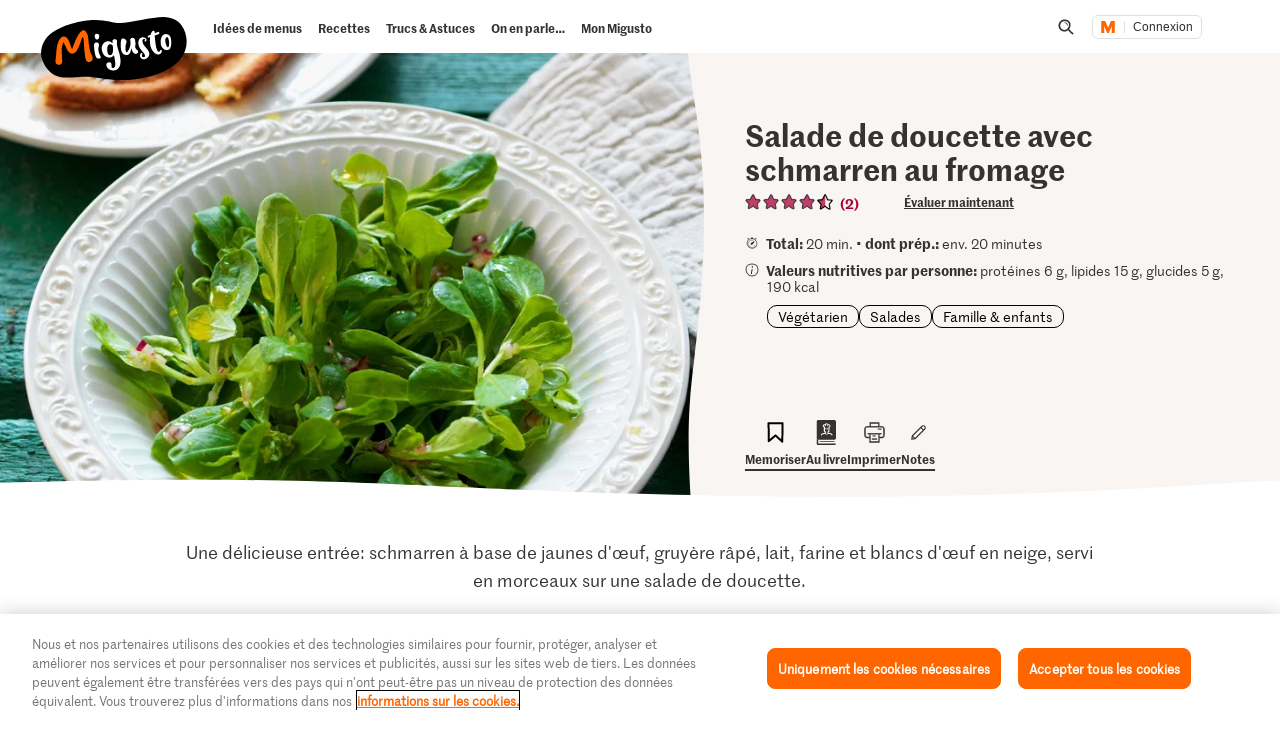

--- FILE ---
content_type: text/html; charset=utf-8
request_url: https://www.google.com/recaptcha/api2/aframe
body_size: 266
content:
<!DOCTYPE HTML><html><head><meta http-equiv="content-type" content="text/html; charset=UTF-8"></head><body><script nonce="f3Ozx-et74rQtt5g_Wf_4A">/** Anti-fraud and anti-abuse applications only. See google.com/recaptcha */ try{var clients={'sodar':'https://pagead2.googlesyndication.com/pagead/sodar?'};window.addEventListener("message",function(a){try{if(a.source===window.parent){var b=JSON.parse(a.data);var c=clients[b['id']];if(c){var d=document.createElement('img');d.src=c+b['params']+'&rc='+(localStorage.getItem("rc::a")?sessionStorage.getItem("rc::b"):"");window.document.body.appendChild(d);sessionStorage.setItem("rc::e",parseInt(sessionStorage.getItem("rc::e")||0)+1);localStorage.setItem("rc::h",'1768660081193');}}}catch(b){}});window.parent.postMessage("_grecaptcha_ready", "*");}catch(b){}</script></body></html>

--- FILE ---
content_type: text/javascript
request_url: https://cdn.migros.ch/msrc/20251118072623/msrc-community/questions-answers.js
body_size: 1687
content:
"use strict";(globalThis.webpackChunk_migros_msrc_cdn_build=globalThis.webpackChunk_migros_msrc_cdn_build||[]).push([[7418],{89269:(e,t,n)=>{n.d(t,{QuestionsAnswersWidget:()=>_});var a=n(25810),i=n(80711),r=n(83378),s=n(48958),o=n(82412),l=n(35819),c=n(50046),u=n.n(c),d=n(13747),g=n(14041),m=n(32081),p=n(91196),f=n(45719),y=n(60542),h=n(5808),b=n(69955),w=n(37205),E=n(90542),v=n(65058),C=n(98151),T=n(74155),O=n(47903),A=n(78064),R=n(40059),P=n(40258),S=n(44754),I=n(82500),Q=n(67034),W=n(26643),k=n(12904),U=n(8110);const j=["descendantReactions","descendantReactionsAggregations","crudReaction"],D=["content","images"];function x(e,t){var n=Object.keys(e);if(Object.getOwnPropertySymbols){var a=Object.getOwnPropertySymbols(e);t&&(a=a.filter(function(t){return Object.getOwnPropertyDescriptor(e,t).enumerable})),n.push.apply(n,a)}return n}function q(e){for(var t=1;t<arguments.length;t++){var n=null!=arguments[t]?arguments[t]:{};t%2?x(Object(n),!0).forEach(function(t){(0,a.A)(e,t,n[t])}):Object.getOwnPropertyDescriptors?Object.defineProperties(e,Object.getOwnPropertyDescriptors(n)):x(Object(n)).forEach(function(t){Object.defineProperty(e,t,Object.getOwnPropertyDescriptor(n,t))})}return e}u().defaultMaxListeners=150;const _=({apiKey:e,apiUri:t,theme:n,targetIdentifier:a,rootTargetIdentifier:l,targetType:c=k.yK.PRODUCT,login:u,loginPrompt:x,translationEnv:_,originSSR:M,language:L,initialLimit:N=2,formCollapsible:J=!1,onAliasSet:z,onQuestionChanged:B,showTargetMentions:V=!1,headingTag:F=U.Mx.h2,scrollToElement:$,imageUploadPreview:G=!1})=>{var H,X,Y,Z,ee;(0,W.J)("questions-answers");const te=l||a,[ne]=(0,I.s)(L),[ae,ie]=(0,g.useState)([]),[re,se]=(0,g.useState)(),oe=(0,g.useRef)(null),le=(0,g.useMemo)(()=>(0,C.y)({apiKey:e,apiUri:t,originSSR:M,language:ne.language}),[e,t,M,ne.language]),{me:ce,setMe:ue,initialLoadingDone:de}=(0,Q.n)(le),ge=(0,S.u)(le),{error:me,loading:pe,data:fe,refetch:ye}=(0,d.IT)(T.K,{client:le,useCache:!1,skip:ae.length>=N,variables:{first:N,skip:0,language:ne.language,targetWhere:{identifier:[te],type:[c]},reactionWhere:{type:[k.o.QUESTION],deleted:null}}}),he=!!me||!(null!=fe&&null!==(H=fe.targets)&&void 0!==H&&H[0]);if((0,g.useEffect)(()=>{var e;if(null!=fe&&null!==(e=fe.targets)&&void 0!==e&&e[0]){const e=fe.targets[0],{descendantReactions:t,descendantReactionsAggregations:n,crudReaction:a}=e,r=(0,i.A)(e,j),s=(0,O.V)(t,"Discussion"),o=(0,O.V)(a,"Question");se(r),ie([...ae.filter(({id:e})=>![...s,...o].some(({id:t})=>t===e)),...s,...o].sort((e,t)=>e.created>t.created?-1:1))}},[fe,ye]),(0,g.useEffect)(()=>{const e=()=>{if(console.error("DEPRECATED: Please use msrc-messenger"),oe.current){const e=A.f.createEvent(A.P.onQuestionUpdated,{targetType:c,targetIdentifier:te});oe.current.dispatchEvent(e)}"function"==typeof B&&B()},t=({alias:e})=>ce&&ue(q(q({},ce),{},{alias:e})),n=async t=>{await ye({variables:{skip:0,first:1,language:ne.language,targetWhere:{identifier:[te],type:[c]},crudWhere:{id:[t.id],type:[k.o.QUESTION]},reactionWhere:{type:[]}},useCache:!1}),ie([...ae.filter(({id:e})=>e!==t.id)].sort((e,t)=>e.created>t.created?-1:1)),e()};return r.e.subscribe(s.l.CommunityDeleteReaction,n),r.e.subscribe(s.l.CommunityAddQuestion,e),r.e.subscribe(s.l.CommunitySetAlias,t),()=>{r.e.unsubscribe(s.l.CommunityDeleteReaction,n),r.e.unsubscribe(s.l.CommunityAddQuestion,e),r.e.unsubscribe(s.l.CommunitySetAlias,t)}},[ce,ue]),!a||!c)return g.createElement(v.K,{message:ne.t("widgets.questions-answers.no-target-defined")});const be=R.Ji.questions,we=(0,P.xA)(ce),Ee=re;return g.createElement(b.o.Provider,{value:{me:ce,translationEnv:_,loginPrompt:x,onAliasSet:z,scrollToElement:$,headingTag:U.f[F]}},g.createElement(w.i.Provider,{value:{target:re,totalCount:null!==(X=null==fe||null===(Y=fe.targets)||void 0===Y||null===(Z=Y[0])||void 0===Z||null===(ee=Z.descendantReactionsAggregations)||void 0===ee?void 0:ee.count)&&void 0!==X?X:0,refetch:ye,reactions:ae,anchorLinkBase:be,imageUploadPreview:G,error:he,loading:pe,reactionKeys:{lowerCase:"question",pascalCase:"Question",type:k.o.QUESTION},childReactionKeys:{lowerCase:"answer",pascalCase:"Answer",type:k.o.ANSWER},createUpdateReaction:async({content:e,images:t,id:n})=>{let i;n?(i=await ge({action:"update",id:n,data:{question:{content:e,language:ne.language,targetIdentifier:a}},images:t}),r.e.publish(s.l.CommunityEditQuestion,{id:i.id})):(i=await ge({action:"create",data:{question:{content:e,language:ne.language,targetIdentifier:a,targetType:c}},images:t}),r.e.publish(s.l.CommunityAddQuestion,{id:i.id})),await ye({variables:{skip:0,first:1,targetWhere:{identifier:[te],type:[c]},crudWhere:{id:[i.id],type:[i.type]},reactionWhere:{type:[]},language:ne.language}})},createUpdateChildReaction:async e=>{let t,{content:n,images:o}=e,l=(0,i.A)(e,D);"id"in l?(t=await ge({action:"update",id:l.id,data:{answer:{content:n,language:ne.language,targetIdentifier:a}},images:o}),r.e.publish(s.l.CommunityEditAnswer,{id:t.id})):(t=await ge({action:"create",data:{answer:{content:n,parentReactionId:l.parentId,language:ne.language}},images:o}),r.e.publish(s.l.CommunityAddAnswer,{id:t.id})),await ye({variables:{skip:0,first:1,language:ne.language,targetWhere:{identifier:[te],type:[c]},crudWhere:{id:[t.parentReactionId||t.id],type:[k.o.QUESTION]},reactionWhere:{type:[]}},useCache:!1})}}},g.createElement(d.pc.Provider,{value:le},g.createElement(o.ad,{theme:n},g.createElement(K,{ref:oe},!de&&!J&&g.createElement(E.x,null,g.createElement(y.e,{withTitle:!0})),de&&!we&&!J&&"function"==typeof u&&g.createElement(E.x,null,g.createElement(h.Q,{login:u,headline:ne.t("widgets.questions-answers.login-headline")})),de&&we&&Ee&&g.createElement(m.i,{collapsible:J,expandTeaser:ne.t("widgets.questions-answers.expand-teaser"),onToggle:e=>r.e.publish(s.l.CommunityToggleQuestionForm,{expanded:e})},g.createElement(E.x,null,g.createElement(p.J,null))),Ee&&g.createElement(f.u,{scrollToReactionId:(0,R.k6)(be),initialLimit:N,showTargetMentions:V}),he&&g.createElement(f.B,null))))))},K=l.I4.div`
  font-size: ${({theme:{fonts:e}})=>e.sizes.text.small};
`}}]);

--- FILE ---
content_type: application/javascript;charset=UTF-8
request_url: https://migusto.migros.ch/.resources/migusto/3.3582.0-facbaa65/webresources/js/recipe-quantity-change.js
body_size: 250
content:
"use strict";(self.webpackChunkmigusto_light_development_webpack=self.webpackChunkmigusto_light_development_webpack||[]).push([[910],{77909:(t,e,i)=>{i.r(e),i.d(e,{default:()=>l});i(16280),i(42762);var s=i(63829),n=i.n(s),r=i(72186);function a(t,e,i){return(e=function(t){var e=function(t,e){if("object"!=typeof t||!t)return t;var i=t[Symbol.toPrimitive];if(void 0!==i){var s=i.call(t,e||"default");if("object"!=typeof s)return s;throw new TypeError("@@toPrimitive must return a primitive value.")}return("string"===e?String:Number)(t)}(t,"string");return"symbol"==typeof e?e:e+""}(e))in t?Object.defineProperty(t,e,{value:i,enumerable:!0,configurable:!0,writable:!0}):t[e]=i,t}class o extends(n()){constructor(t){super(t,{classes:{isActive:"is-active"},selectors:{default:".recipe-ingredients__quantity-default",button:'[data-js-item="recipe-quantity-change-button"]',quantityElement:"[data-recipe-size]",quantityElementEqualStart:'[data-recipe-size="',quantityElementEqualEnd:'"]',warning:'[data-js-item="recipe-ingredients-warning"]'},clickHandler:"click"}),a(this,"handleAnchorClick",((t,e)=>{t.preventDefault();const i=e.textContent.trim(),s=e.parentElement.parentElement;try{window.bringwidgets.import.setRequestedQuantity(i)}catch(t){console.error("ERROR >>","Bring-Widget-Error :",t)}s.querySelector(this.options.selectors.default).innerHTML!==i&&this.$warningWrapper.addClass(this.options.classes.isActive);const n=`${this.options.selectors.quantityElementEqualStart}${i}${this.options.selectors.quantityElementEqualEnd}`;s.querySelector(this.options.selectors.default).innerHTML=i,(0,r.Ay)(this.activeSelector).removeClass(this.options.classes.isActive),(0,r.Ay)(n).addClass(this.options.classes.isActive)}))}get events(){return{"{{this.options.clickHandler}} {{this.options.selectors.button}}":"handleAnchorClick"}}initialize(){this.activeSelector=`${this.options.selectors.quantityElement}.${this.options.classes.isActive}`,this.$warningWrapper=(0,r.Ay)(this.options.selectors.warning),this.$warningWrapper.removeClass(this.options.classes.isActive)}}const l=o}}]);

--- FILE ---
content_type: text/javascript
request_url: https://cdn.migros.ch/msrc/20251118072623/2021.js
body_size: 5242
content:
"use strict";(globalThis.webpackChunk_migros_msrc_cdn_build=globalThis.webpackChunk_migros_msrc_cdn_build||[]).push([[2021],{3900:(e,t,n)=>{n.d(t,{Bd:()=>r,YE:()=>o,uc:()=>i,zk:()=>L});var l=n(36853),a=n(14041),r=function(){return"undefined"!=typeof window},L=function(){if("undefined"!=typeof window)return window},o=function(){if("undefined"!=typeof document)return document},i=function(){var e=(0,a.useState)(!1),t=(0,l.A)(e,2),n=t[0],r=t[1];return(0,a.useEffect)(function(){r(!0)},[]),n}},45840:(e,t,n)=>{n.d(t,{f:()=>s});var l=n(69407),a=n(14041),r=n(45375),L=n(82111),o=n(93914);const i={mgb:(e,t)=>a.createElement("svg",{xmlns:"http://www.w3.org/2000/svg",className:e,width:t||o.p,height:t||o.p,viewBox:"0 0 500 500"},a.createElement("path",{d:"M250 0C243.089 0 237.981 6.9314 235.276 12.9175L167.668 156.27L16.8269 179.269C9.31494 180.529 0 184.31 0 193.762C0 199.433 3.90625 204.789 7.51196 208.885L116.887 320.416L91.0457 477.946C90.7451 480.151 90.4448 482.042 90.4448 484.247C90.4448 492.438 94.3511 500 103.065 500C107.272 500 111.178 498.425 115.084 496.219L250 421.865V0Z",fill:"currentColor"}),a.createElement("path",{d:"M250 0C256.911 0 262.019 6.93132 264.724 12.9175L332.332 156.27L483.173 179.269C490.685 180.529 500 184.31 500 193.762C500 199.433 496.094 204.789 492.488 208.885L383.113 320.416L408.954 477.946C408.988 478.194 409.022 478.438 409.055 478.679C409.319 480.581 409.555 482.29 409.555 484.247C409.555 492.439 405.649 500 396.935 500C392.728 500 388.822 498.425 384.916 496.219L250 421.865V0Z",fill:r.U.colors&&r.U.colors.tints&&r.U.colors.tints.gray&&r.U.colors.tints.gray[25]})),migusto:(e,t)=>{var n,l,r;return a.createElement("svg",{className:e,xmlns:"http://www.w3.org/2000/svg",width:t||o.p,height:t||o.p,viewBox:"0 0 19 19"},a.createElement("g",null,a.createElement("path",{style:{transform:"translate(-1px, -2px)"},fill:null===L.I||void 0===L.I||null===(n=L.I.colors)||void 0===n||null===(l=n.brand)||void 0===l||null===(r=l.secondary)||void 0===r?void 0:r[100],d:"M 10.877497,2.1787415 C 10.601349,2.1829515 10.327092,2.3267061 10.18,2.61 9.057187,4.3909324 8.054943,6.2450837 7.18,8.16 5.95,8.16 2.6,8.57 2.44,8.59 2.138186,8.631547 1.886169,8.8409154 1.79,9.1299995 1.7182,9.4088367 1.7979,9.7049012 2,9.9099995 L 5.65,13.91 l -1,4.89 c -0.10065,0.648718 0.571751,1.141426 1.16,0.85 1.73277,-0.918987 3.403059,-1.951226 5,-3.09 0.0675,-14.3812585 0,0 0.0675,-14.3812585 z"}),a.createElement("path",{stroke:"currentColor",strokeMiterlimit:"10",strokeWidth:"0.1px",d:"M9.71,13.74h0a.63.63,0,0,1,.46.2,14.42,14.42,0,0,0,4.61,3.28l-.92-4.94a.68.68,0,0,1,.16-.55l3-3.79-4.44-.38a.63.63,0,0,1-.53-.38L9.69,1.86A35.18,35.18,0,0,0,7,7a.65.65,0,0,1-.64.57h0c-.62,0-3.08.24-4.43.38l3.48,3.8a.63.63,0,0,1,.15.56l-.89,4.57a30.77,30.77,0,0,0,4.6-2.93A.64.64,0,0,1,9.71,13.74Zm5.39,5h0a1,1,0,0,1-.49-.12,12.32,12.32,0,0,1-4.93-3.31,44.39,44.39,0,0,1-4.86,3,1,1,0,0,1-1.09-.07,1.08,1.08,0,0,1-.42-1l.94-4.77L.68,8.47a1,1,0,0,1,.59-1.76c.17,0,3.26-.35,4.61-.42A50.29,50.29,0,0,1,8.8.86,1,1,0,0,1,9.71.31a1.06,1.06,0,0,1,.94.58L13.1,6.31l4.59.39a1,1,0,0,1,.87.7,1.06,1.06,0,0,1-.25,1.09l-3.13,3.88.92,5a1,1,0,0,1,0,.29A1,1,0,0,1,15.1,18.69Z"})))}},s=e=>a.createElement(o.z,(0,l.A)({},e,{variants:i}))},55092:(e,t,n)=>{n.d(t,{a:()=>i});var l=n(69407),a=n(14041),r=n(82111),L=n(93914);const o={mgb:(e,t)=>a.createElement("svg",{xmlns:"http://www.w3.org/2000/svg",className:e,width:t||L.p,height:t||L.p,viewBox:"0 0 25 25"},a.createElement("g",{stroke:"none",strokeWidth:"1"},a.createElement("path",{fill:"currentColor",fillRule:"nonzero",d:"M25,9.68809074 C25,9.21550095 24.5192308,9.02646503 24.1586538,8.96345306 L16.6165865,7.81348456 L13.2361779,0.645872716 C13.1009615,0.346565848 12.8455529,0 12.5,0 C12.1544471,0 11.8990385,0.346565848 11.7638221,0.645872716 L8.38341346,7.81348456 L0.841346154,8.96345306 C0.465745192,9.02646503 -2.27373675e-13,9.21550095 -2.27373675e-13,9.68809074 C-2.27373675e-13,9.97164461 0.1953125,10.2394455 0.375600962,10.4442344 L5.84435096,16.020794 L4.55228365,23.8972905 C4.53725962,24.0075614 4.52223558,24.1020794 4.52223558,24.2123503 C4.52223558,24.6219282 4.71754808,25 5.15324519,25 C5.36358173,25 5.55889423,24.921235 5.75420673,24.8109641 L12.5,21.0932577 L19.2457933,24.8109641 C19.4260817,24.921235 19.6364183,25 19.8467548,25 C20.2824519,25 20.4627404,24.6219282 20.4627404,24.2123503 C20.4627404,24.1020794 20.4627404,24.0075614 20.4477163,23.8972905 L19.155649,16.020794 L24.609375,10.4442344 C24.8046875,10.2394455 25,9.97164461 25,9.68809074 Z"}))),migusto:(e,t)=>{var n,l,o,i,s,c,u,C,d;return a.createElement("svg",{className:e,width:t||L.p,height:t||L.p,viewBox:"0 0 20 20",fill:"none",xmlns:"http://www.w3.org/2000/svg"},a.createElement("path",{fillRule:"evenodd",clipRule:"evenodd",d:"M18.9032 7.53205C18.8052 7.2495 18.5605 7.04953 18.2446 7.00719L13.1563 6.61019L10.6807 1.18969C10.5496 0.92223 10.2718 0.749512 9.97265 0.749512C9.66974 0.749512 9.39867 0.918457 9.2822 1.15993C8.84397 1.88266 6.81453 5.26156 6.36163 6.59426C5.1412 6.65127 1.83853 6.99755 1.6743 7.01516C1.38187 7.0554 1.13217 7.2625 1.03706 7.54756C0.946148 7.83179 1.02743 8.14914 1.22685 8.33947L4.82865 12.2386L3.88055 17.0227C3.83195 17.32 3.95261 17.6138 4.19644 17.7916C4.43232 17.9626 4.75408 17.989 5.02054 17.8515C5.17765 17.7681 8.60055 15.942 9.94877 14.8327C12.5065 17.4923 14.8297 18.5663 14.9126 18.6024C15.0249 18.6615 15.151 18.6925 15.2792 18.6925H15.2926C15.7262 18.6925 16.0794 18.3387 16.0794 17.9048C16.0794 17.8285 16.0689 17.7543 16.0476 17.683L15.1166 12.2449L18.7071 8.34743C18.9221 8.13699 18.9983 7.82802 18.9032 7.53205Z",fill:null===r.I||void 0===r.I||null===(n=r.I.colors)||void 0===n||null===(l=n.brand)||void 0===l||null===(o=l.secondary)||void 0===o?void 0:o[100]}),a.createElement("path",{d:"M15.8179 17.6004L15.8196 17.6093L15.822 17.618L15.8283 17.6401L16.0208 17.5859L15.8283 17.6401C15.8353 17.6653 15.8394 17.6931 15.8395 17.7234C15.839 17.8994 15.6948 18.0375 15.5296 18.0375H15.5158C15.466 18.0375 15.4153 18.0249 15.3725 18.0025L15.3574 17.9946L15.3576 17.9942L15.3456 17.9889L15.33 17.9819C15.3104 17.9733 15.2916 17.9661 15.2785 17.9613L15.2618 17.9554L15.2567 17.9537L15.2551 17.9531L15.2551 17.9531L15.2545 17.9529L15.2543 17.9529L15.2542 17.9528L15.2542 17.9528L15.2541 17.9528L15.2248 17.943L15.2244 17.9429L15.2206 17.9417L15.2205 17.9416L15.219 17.9411C14.9441 17.8506 12.9263 17.1859 10.678 14.8945L10.355 14.5653L10.2304 14.4383L10.0898 14.5473L9.7249 14.8301C8.36347 15.8852 5.45213 17.4477 5.03473 17.6711C4.93004 17.7242 4.80571 17.7121 4.71706 17.6482C4.61966 17.5768 4.57188 17.4639 4.58849 17.3452L5.5623 12.4331L5.58209 12.3332L5.51303 12.2585L1.80643 8.24582L1.80673 8.24554L1.79748 8.23673L1.78561 8.22542C1.76629 8.20701 1.74041 8.16723 1.72606 8.10906C1.71239 8.05364 1.71192 7.99199 1.72954 7.93344C1.76997 7.81854 1.86788 7.7415 1.97069 7.72396C2.25951 7.6934 5.18556 7.38766 6.47275 7.31385L6.80739 7.29465L6.93672 7.28724L6.98284 7.16618L7.10129 6.85519C7.35284 6.19481 7.9008 5.15282 8.46869 4.14017C9.03438 3.13142 9.61247 2.16465 9.91799 1.65988L9.918 1.65987L9.92525 1.6479L9.9255 1.64805L9.93065 1.63839L9.93723 1.62604L9.93724 1.62603C9.99278 1.52177 10.0941 1.46147 10.2105 1.46147C10.3232 1.46147 10.4326 1.52754 10.4854 1.62892L13.0243 7.1894L13.0728 7.29568L13.1892 7.30561L17.999 7.71561C18.1481 7.7395 18.2304 7.81939 18.2673 7.9175C18.3079 8.05279 18.271 8.17026 18.1896 8.24991L18.3296 8.39278L18.1896 8.24992L18.1687 8.27047L18.1605 8.27847L18.1533 8.28735L14.9025 12.2954L14.8443 12.3671L14.8612 12.4579L15.8179 17.6004ZM16.7557 17.7244V17.7241C16.7557 17.6155 16.7415 17.5077 16.713 17.4032L15.8219 12.6136L18.8408 8.89149C19.1695 8.56336 19.2838 8.0857 19.137 7.63042L19.1371 7.6304L19.1355 7.62586C18.9814 7.18438 18.5989 6.87553 18.1076 6.8098L18.1077 6.80957L18.0981 6.80875L13.6851 6.43258L11.3142 1.23993L11.3142 1.2399L11.3118 1.2349C11.1072 0.817939 10.6768 0.549512 10.2105 0.549512C9.75513 0.549512 9.34486 0.795744 9.13049 1.19374C8.54691 2.15802 6.88213 4.94828 6.29199 6.41114C4.89202 6.49981 2.01616 6.80192 1.85786 6.8188L1.85785 6.81869L1.85138 6.8196C1.39463 6.88345 1.0073 7.20578 0.858612 7.65011L0.858593 7.6501L0.857725 7.65283C0.718366 8.08995 0.838004 8.58105 1.1472 8.87955L4.59331 12.6102L3.68678 17.183L3.68668 17.183L3.68562 17.1894C3.6096 17.6508 3.79823 18.1089 4.1766 18.3846L4.177 18.3849C4.54473 18.6515 5.04395 18.6952 5.46171 18.478L5.46172 18.478L5.4638 18.4769L5.46414 18.4767C5.82738 18.2823 8.65929 16.7668 10.1467 15.6569C12.4967 18.0019 14.6047 18.6993 14.9363 18.8086L14.9581 18.8159C15.1299 18.9034 15.3225 18.9495 15.5158 18.9495H15.5296C16.205 18.9495 16.7547 18.3992 16.7557 17.7244Z",fill:null===r.I||void 0===r.I||null===(i=r.I.colors)||void 0===i||null===(s=i.brand)||void 0===s||null===(c=s.text)||void 0===c?void 0:c[100],stroke:null===r.I||void 0===r.I||null===(u=r.I.colors)||void 0===u||null===(C=u.brand)||void 0===C||null===(d=C.text)||void 0===d?void 0:d[100],strokeWidth:"0.4"}))}},i=e=>a.createElement(L.z,(0,l.A)({},e,{variants:o}))},64817:(e,t,n)=>{n.d(t,{s:()=>v});var l=n(36853),a=n(79749),r=n.n(a),L=n(22516),o=n.n(L),i=n(3900),s=n(14041),c=n(23464),u=n.n(c),C=n(77778),d=n(13636),v=function(e,t){return function(){var n,a,L=arguments.length>0&&void 0!==arguments[0]?arguments[0]:C.Rh.language,c=(0,i.uc)(),v=r()(n=o()(d.e0)).call(n,L)?L:d.e0.de,h=(0,s.useState)(c?null:v),g=(0,l.A)(h,2),f=g[0],m=g[1],p=r()(a=C.Kc[v]).call(a,e),w=t[v]||t[d.e0.de];return p?(C.Rh.prefix=e,C.Rh.language=v,u().locale(v)):c||(0,C.sb)(v,e,w()),(0,s.useEffect)(function(){p||((0,C.sb)(v,e,w()),m(v))},[v,C.Kc,C.Rh.messages]),[C.Rh,p||null!==f]}}},71403:(e,t,n)=>{n.d(t,{O:()=>h});var l=n(4690),a=n(26383),r=n.n(a),L=n(16426),o=n.n(L),i=n(59214),s=n.n(i),c=n(18292),u=n.n(c),C=n(3900),d="msrc-analytics-",v=function(){var e=(0,l.A)(r().mark(function e(t,n){var l,a,L,i,c;return r().wrap(function(e){for(;;)switch(e.prev=e.next){case 0:if(e.prev=0,(0,C.Bd)()&&navigator.sendBeacon){e.next=1;break}return e.abrupt("return");case 1:L=o()(l=window.location.host).call(l,"test-")?"-qual":o()(a=window.location.host).call(a,"dev-")?"-dev":"",navigator.sendBeacon("https://api".concat(L,".migros.ch/migros/msrc/v1/version/track?x-api-key=19c3e6c3a64e4948a07a1c48eb05b2c20736ccf6e174a88840a39cf9d9669034"),s()({version:t,widget:n}))&&window.sessionStorage.setItem(u()(i="".concat(d)).call(i,n),t),e.next=3;break;case 2:e.prev=2,c=e.catch(0),console.error("MSRC Version API call failed",c);case 3:case"end":return e.stop()}},e,null,[[0,2]])}));return function(t,n){return e.apply(this,arguments)}}(),h=function(){var e=(0,l.A)(r().mark(function e(t,n){var l,a;return r().wrap(function(e){for(;;)switch(e.prev=e.next){case 0:(0,C.Bd)()&&(a=window.sessionStorage.getItem(u()(l="".concat(d)).call(l,n)),t!==a&&v(t,n));case 1:case"end":return e.stop()}},e)}));return function(t,n){return e.apply(this,arguments)}}()},77778:(e,t,n)=>{n.d(t,{Kc:()=>U,Rh:()=>V,Ru:()=>W,TO:()=>O,UK:()=>$,sb:()=>K});var l=n(47705),a=n.n(l),r=n(87698),L=n.n(r),o=n(30119),i=n.n(o),s=n(61159),c=n.n(s),u=n(60997),C=n.n(u),d=n(42773),v=n.n(d),h=n(99277),g=n.n(h),f=n(72817),m=n(52214),p=n(9608),w=n(25810),x=(n(98376),n(29973)),A=n.n(x),b=n(22516),E=n.n(b),I=n(18292),k=n.n(I),M=n(56298),y=n.n(M),z=n(75745),R=n.n(z),B=n(35261),Z=n(23464),_=n.n(Z),N=n(13636);function H(e,t){var n=E()(e);if(a()){var l=a()(e);t&&(l=L()(l).call(l,function(t){return i()(e,t).enumerable})),n.push.apply(n,l)}return n}function S(e){for(var t=1;t<arguments.length;t++){var n,l,a=null!=arguments[t]?arguments[t]:{};t%2?c()(n=H(Object(a),!0)).call(n,function(t){(0,w.A)(e,t,a[t])}):C()?v()(e,C()(a)):c()(l=H(Object(a))).call(l,function(t){g()(e,t,i()(a,t))})}return e}var U=(0,w.A)((0,w.A)((0,w.A)((0,w.A)({},N.e0.de,[]),N.e0.fr,[]),N.e0.it,[]),N.e0.en,[]),V=new((0,m.A)(function e(){var t=this;(0,p.A)(this,e),(0,w.A)(this,"language",N.e0.de),(0,w.A)(this,"prefix",""),(0,w.A)(this,"messages",{}),(0,w.A)(this,"translate",(0,B.A)(this.messages)),(0,w.A)(this,"updateMessages",function(e){var n;t.messages=S(S({},t.messages),t.flattenMessages(e,k()(n="".concat(t.prefix,".")).call(n,t.language))),t.translate=(0,B.A)(t.messages)}),(0,w.A)(this,"t",function(e,n,l){var a,r,L=k()(a=k()(r="".concat(t.prefix,".")).call(r,t.language,".")).call(a,e);return void 0!==l&&void 0!==n?t.translate(L,l,n):void 0!==l?t.translate(L,l):void 0!==n?t.translate(L,n):t.translate(L)}),(0,w.A)(this,"flattenMessages",function(e,n){var l,a="".concat(n,".");return y()(l=E()(e)).call(l,function(n,l){var r,L;return"object"!==(0,f.A)(e[l])||(r=e[l],A()(L=E()(r)).call(L,function(e){return/^\d+$/.test(e)||"n"===e}))?n[a+l]=e[l]:R()(n,t.flattenMessages(e[l],a+l)),n},{})})})),W=V,K=function(e,t,n){V.prefix=t,V.language=e,V.updateMessages(n),_().locale(e),U[e].push(t)},O=function(e){return function(){return V.prefix=e,V}},$=function(){return V.language}},83063:(e,t,n)=>{n.d(t,{g:()=>i});var l=n(69407),a=n(14041),r=n(82111),L=n(93914);const o={mgb:(e,t)=>a.createElement("svg",{xmlns:"http://www.w3.org/2000/svg",className:e,width:t||L.p,height:t||L.p,viewBox:"0 0 25 25"},a.createElement("g",{stroke:"none",strokeWidth:"1"},a.createElement("path",{fill:"currentColor",fillRule:"nonzero",d:"M25,9.68809074 C25,9.21550095 24.5192308,9.02646503 24.1586538,8.96345306 L16.6165865,7.81348456 L13.2361779,0.645872716 C13.1009615,0.346565848 12.8455529,0 12.5,0 C12.1544471,0 11.8990385,0.346565848 11.7638221,0.645872716 L8.38341346,7.81348456 L0.841346154,8.96345306 C0.465745192,9.02646503 -2.27373675e-13,9.21550095 -2.27373675e-13,9.68809074 C-2.27373675e-13,9.97164461 0.1953125,10.2394455 0.375600962,10.4442344 L5.84435096,16.020794 L4.55228365,23.8972905 C4.53725962,24.0075614 4.52223558,24.1020794 4.52223558,24.2123503 C4.52223558,24.6219282 4.71754808,25 5.15324519,25 C5.36358173,25 5.55889423,24.921235 5.75420673,24.8109641 L12.5,21.0932577 L19.2457933,24.8109641 C19.4260817,24.921235 19.6364183,25 19.8467548,25 C20.2824519,25 20.4627404,24.6219282 20.4627404,24.2123503 C20.4627404,24.1020794 20.4627404,24.0075614 20.4477163,23.8972905 L19.155649,16.020794 L24.609375,10.4442344 C24.8046875,10.2394455 25,9.97164461 25,9.68809074 Z"}))),migusto:(e,t)=>{var n,l,o,i,s,c;return a.createElement("svg",{className:e,width:t||L.p,height:t||L.p,viewBox:"0 0 20 20",fill:"none",xmlns:"http://www.w3.org/2000/svg"},a.createElement("path",{d:"M15.8179 17.6004L15.8196 17.6093L15.822 17.618L15.8283 17.6401L16.0208 17.5859L15.8283 17.6401C15.8353 17.6653 15.8394 17.6931 15.8395 17.7234C15.839 17.8994 15.6948 18.0375 15.5296 18.0375H15.5158C15.466 18.0375 15.4153 18.0249 15.3725 18.0025L15.3574 17.9946L15.3576 17.9942L15.3456 17.9889L15.33 17.9819C15.3104 17.9733 15.2916 17.9661 15.2785 17.9613L15.2618 17.9554L15.2567 17.9537L15.2551 17.9531L15.2551 17.9531L15.2545 17.9529L15.2543 17.9529L15.2542 17.9528L15.2542 17.9528L15.2541 17.9528L15.2248 17.943L15.2244 17.9429L15.2206 17.9417L15.2205 17.9416L15.219 17.9411C14.9441 17.8506 12.9263 17.1859 10.678 14.8945L10.355 14.5653L10.2304 14.4383L10.0898 14.5473L9.7249 14.8301C8.36347 15.8852 5.45213 17.4477 5.03473 17.6711C4.93004 17.7242 4.80571 17.7121 4.71706 17.6482C4.61966 17.5768 4.57188 17.4639 4.58849 17.3452L5.5623 12.4331L5.58209 12.3332L5.51303 12.2585L1.80643 8.24582L1.80673 8.24554L1.79748 8.23673L1.78561 8.22542C1.76629 8.20701 1.74041 8.16723 1.72606 8.10906C1.71239 8.05364 1.71192 7.99199 1.72954 7.93344C1.76997 7.81854 1.86788 7.7415 1.97069 7.72396C2.25951 7.6934 5.18556 7.38766 6.47275 7.31385L6.80739 7.29465L6.93672 7.28724L6.98284 7.16618L7.10129 6.85519C7.35284 6.19481 7.9008 5.15282 8.46869 4.14017C9.03438 3.13142 9.61247 2.16465 9.91799 1.65988L9.918 1.65987L9.92525 1.6479L9.9255 1.64805L9.93065 1.63839L9.93723 1.62604L9.93724 1.62603C9.99278 1.52177 10.0941 1.46147 10.2105 1.46147C10.3232 1.46147 10.4326 1.52754 10.4854 1.62892L13.0243 7.1894L13.0728 7.29568L13.1892 7.30561L17.999 7.71561C18.1481 7.7395 18.2304 7.81939 18.2673 7.9175C18.3079 8.05279 18.271 8.17026 18.1896 8.24991L18.3296 8.39278L18.1896 8.24992L18.1687 8.27047L18.1605 8.27847L18.1533 8.28735L14.9025 12.2954L14.8443 12.3671L14.8612 12.4579L15.8179 17.6004ZM16.7557 17.7244V17.7241C16.7557 17.6155 16.7415 17.5077 16.713 17.4032L15.8219 12.6136L18.8408 8.89149C19.1695 8.56336 19.2838 8.0857 19.137 7.63042L19.1371 7.6304L19.1355 7.62586C18.9814 7.18438 18.5989 6.87553 18.1076 6.8098L18.1077 6.80957L18.0981 6.80875L13.6851 6.43258L11.3142 1.23993L11.3142 1.2399L11.3118 1.2349C11.1072 0.817939 10.6768 0.549512 10.2105 0.549512C9.75513 0.549512 9.34486 0.795744 9.13049 1.19374C8.54691 2.15802 6.88213 4.94828 6.29199 6.41114C4.89202 6.49981 2.01616 6.80192 1.85786 6.8188L1.85785 6.81869L1.85138 6.8196C1.39463 6.88345 1.0073 7.20578 0.858612 7.65011L0.858593 7.6501L0.857725 7.65283C0.718366 8.08995 0.838004 8.58105 1.1472 8.87955L4.59331 12.6102L3.68678 17.183L3.68668 17.183L3.68562 17.1894C3.6096 17.6508 3.79823 18.1089 4.1766 18.3846L4.177 18.3849C4.54473 18.6515 5.04395 18.6952 5.46171 18.478L5.46172 18.478L5.4638 18.4769L5.46414 18.4767C5.82738 18.2823 8.65929 16.7668 10.1467 15.6569C12.4967 18.0019 14.6047 18.6993 14.9363 18.8086L14.9581 18.8159C15.1299 18.9034 15.3225 18.9495 15.5158 18.9495H15.5296C16.205 18.9495 16.7547 18.3992 16.7557 17.7244Z",fill:null===r.I||void 0===r.I||null===(n=r.I.colors)||void 0===n||null===(l=n.brand)||void 0===l||null===(o=l.text)||void 0===o?void 0:o[100],stroke:null===r.I||void 0===r.I||null===(i=r.I.colors)||void 0===i||null===(s=i.brand)||void 0===s||null===(c=s.text)||void 0===c?void 0:c[100],strokeWidth:"0.4"}))}},i=e=>a.createElement(L.z,(0,l.A)({},e,{variants:o}))},93914:(e,t,n)=>{n.d(t,{p:()=>o,z:()=>i});var l=n(14041),a=n(88255),r=n(35819);const L=r.I4.span.withConfig({shouldForwardProp:a.A})`
  display: inline-block;
  height: ${({size:e})=>e};
  width: ${({size:e})=>e};
`,o="100%",i=({variants:e,className:t,size:n="1em"})=>l.createElement(r.e$,null,a=>l.createElement(L,{size:n},null!=a&&a.themeId&&e[null==a?void 0:a.themeId]?e[a.themeId](t,n):e.mgb(t,n)))}}]);

--- FILE ---
content_type: application/javascript;charset=UTF-8
request_url: https://migusto.migros.ch/.resources/migusto/3.3582.0-facbaa65/webresources/js/recipe-ingredients-hint-btn-wrapper.js
body_size: 197
content:
"use strict";(self.webpackChunkmigusto_light_development_webpack=self.webpackChunkmigusto_light_development_webpack||[]).push([[449],{24807:(t,e,i)=>{i.r(e),i.d(e,{default:()=>p});i(16280);var n=i(63829),o=i.n(n),s=i(72186);function r(t,e,i){return(e=function(t){var e=function(t,e){if("object"!=typeof t||!t)return t;var i=t[Symbol.toPrimitive];if(void 0!==i){var n=i.call(t,e||"default");if("object"!=typeof n)return n;throw new TypeError("@@toPrimitive must return a primitive value.")}return("string"===e?String:Number)(t)}(t,"string");return"symbol"==typeof e?e:e+""}(e))in t?Object.defineProperty(t,e,{value:i,enumerable:!0,configurable:!0,writable:!0}):t[e]=i,t}class l extends(o()){constructor(t){super(t,{selectors:{hintBtn:'[data-js-item="recipe-ingredients-hint-btn"]'},classes:{activeClass:"is-active"}}),r(this,"$el",(0,s.Ay)(this.el)),r(this,"$btn",(0,s.Ay)(this.options.selectors.hintBtn,this.$el)),r(this,"handleClick",(()=>{const t=this.options.tooltipOptions.title?this.options.tooltipOptions.title:"Title",e=this.options.tooltipOptions.subtitle?this.options.tooltipOptions.subtitle:"Subtitle",i=this.options.tooltipOptions.text?this.options.tooltipOptions.text:"Text",n=document.createElement("div");n.className="recipe-ingredients__tooltip-wrapper",n.dataset.css="c-recipe-ingredients-tooltip",n.innerHTML=`<div>\n\t\t<h2 class="recipe-ingredients__tooltip-wrapper-title">${t}</h2>\n\t\t<p class="recipe-ingredients__tooltip-wrapper-subtitle">${e}</p>\n\t\t<p class="recipe-ingredients__tooltip-wrapper-text">${i}</p>\n\t\t</div>`,Veams.Vent.trigger(Veams.EVENTS.tooltip.open,{origin:this.$el[0],placement:"bottom",content:[{type:"html",content:n}],contentType:"html",showCloseBtn:!0})}))}get events(){return{"click {{this.options.selectors.hintBtn}}":"handleClick"}}willMount(){}didMount(){}render(){return this}}const p=l}}]);

--- FILE ---
content_type: application/javascript;charset=UTF-8
request_url: https://migusto.migros.ch/.resources/migusto/3.3582.0-facbaa65/webresources/js/drop-down.js
body_size: 179
content:
"use strict";(self.webpackChunkmigusto_light_development_webpack=self.webpackChunkmigusto_light_development_webpack||[]).push([[621],{1295:(e,t,i)=>{i.r(t),i.d(t,{default:()=>c});i(16280);var n=i(63829),s=i.n(n),o=i(72186);function r(e,t,i){return(t=function(e){var t=function(e,t){if("object"!=typeof e||!e)return e;var i=e[Symbol.toPrimitive];if(void 0!==i){var n=i.call(e,t||"default");if("object"!=typeof n)return n;throw new TypeError("@@toPrimitive must return a primitive value.")}return("string"===t?String:Number)(e)}(e,"string");return"symbol"==typeof t?t:t+""}(t))in e?Object.defineProperty(e,t,{value:i,enumerable:!0,configurable:!0,writable:!0}):e[t]=i,e}class l extends(s()){constructor(e){super(e,{selectors:{button:'[data-js-item="drop-down-button"]'},clickHandler:"click"}),r(this,"$el",(0,o.Ay)(this.el)),r(this,"handleDropdownClick",(e=>{e.preventDefault()})),r(this,"handleOutsideClick",(e=>{e.preventDefault(),this.$el[0].contains(e.target)||(this.$el[0].classList.remove("is-open"),window.removeEventListener("click",this.handleOutsideClick),window.removeEventListener("keydown",this.handleEscClick))})),r(this,"handleEscClick",(e=>{e.preventDefault(),"Escape"===e.key&&(this.$el[0].classList.remove("is-open"),window.removeEventListener("keydown",this.handleEscClick),window.removeEventListener("click",this.handleOutsideClick))}))}get events(){return{"{{this.options.clickHandler}} {{this.options.selectors.button}}":"handleDropdownClick"}}detectIfIsOpen(e){e.classList.contains("is-open")?e.classList.remove("is-open"):(e.classList.add("is-open"),window.addEventListener("click",this.handleOutsideClick),window.addEventListener("keydown",this.handleEscClick))}didMount(){this.$el[0].addEventListener("click",(e=>{const t=document.getElementsByClassName("is-dropdown"),i=document.querySelector(".is-dropdown"),n=t[0];let s=e.target.parentElement;do{if(s===n)return void this.detectIfIsOpen(s);s=s.parentNode}while(s);i&&i.classList.remove("is-open")}))}}const c=l}}]);

--- FILE ---
content_type: application/javascript;charset=UTF-8
request_url: https://migusto.migros.ch/.resources/migusto/3.3582.0-facbaa65/webresources/js/slider.js
body_size: 4208
content:
"use strict";(self.webpackChunkmigusto_light_development_webpack=self.webpackChunkmigusto_light_development_webpack||[]).push([[55],{97278:(t,i,s)=>{s.r(i),s.d(i,{default:()=>r});s(16280),s(98992),s(72577),s(37550);var e=s(63829),n=s.n(e),o=s(40990),a=s(72186);function h(t,i,s){return(i=function(t){var i=function(t,i){if("object"!=typeof t||!t)return t;var s=t[Symbol.toPrimitive];if(void 0!==s){var e=s.call(t,i||"default");if("object"!=typeof e)return e;throw new TypeError("@@toPrimitive must return a primitive value.")}return("string"===i?String:Number)(t)}(t,"string");return"symbol"==typeof i?i:i+""}(i))in t?Object.defineProperty(t,i,{value:s,enumerable:!0,configurable:!0,writable:!0}):t[i]=s,t}class l extends(n()){constructor(t){super(t,{classes:{active:"is-active",cloned:"is-cloned",counterLabelClass:"is-counter-label",disabled:"is-disabled",forced:"is-active-forced",hidden:"is-hidden",isCounter:"is-counter",isWithStaticPagination:"is-with-static-pagination",isWithoutPagination:"is-without-pagination",noOpacity:"soft-hide",paginationItem:"slider__pagination-list-item",sliding:"is-sliding",staticPaginationItem:"figure__static-pagination-item",unresolved:"is-unresolved"},autoPlay:!1,autoPlayInterval:3e3,calculateArrowAreas:!0,disablePagination:!1,enableTouchSwipe:!0,groupPaginationItems:!1,hasStaticPagination:!1,infinite:!1,infiniteMultiItems:!1,pageScrollThreshold:30,paginationItemJsItem:"slider-pagination-item",pauseOnHover:!0,isPromotionSliderWithProduct:!1,selectors:{figureWrapper:'[data-js-item="figure-wrapper"]',items:'[data-js-item="slider-item"]',next:'[data-js-item="slider-next"]',prev:'[data-js-item="slider-prev"]',nextInner:'[data-js-item="slider-next-inner"]',prevInner:'[data-js-item="slider-prev-inner"]',paginationList:'[data-js-item="slider-pagination-list"]',paginationWrapper:'[data-js-item="slider-pagination"]',ribbon:'[data-js-item="slider-ribbon"]',sliderControlsWrapper:'[data-js-item="slider-controls-wrapper"]',wrapper:'[data-js-item="slider-wrapper"]'},isMobileAsList:{xs:!1,ms:!1,sm:!1,md:!1,xm:!1,ml:!1,lg:!1},isMobileAsListClass:!1,isMobileAsListSelector:!1,slideByItemNumber:!1,sliderCaptionSeparator:"",startAtIndex:0,swipeThreshold:3,getWidthByColClass:!1,visibleItems:{xs:1,ms:1,sm:1,md:1,xm:1,ml:1,lg:1},viewportControlsWidths:{xs:50,ms:50,sm:50,md:100,xm:150,ml:150,lg:250},hideNonVisibleItems:{xs:!1,ms:!1,sm:!1,md:!1,xm:!1,ml:!1,lg:!1},withResponsiveControlsArea:!1}),h(this,"$el",(0,a.Ay)(this.el)),h(this,"$figureWrapper",this.$el.find(this.options.selectors.figureWrapper)),h(this,"$next",this.$el.find(this.options.selectors.next)),h(this,"$nextInner",this.$el.find(this.options.selectors.nextInner)),h(this,"$prev",this.$el.find(this.options.selectors.prev)),h(this,"$prevInner",this.$el.find(this.options.selectors.prevInner)),h(this,"$items",this.$el.find(this.options.selectors.items)),h(this,"$initialItems",this.$items),h(this,"$wrapper",this.$el.find(this.options.selectors.wrapper)),h(this,"$ribbon",this.$el.find(this.options.selectors.ribbon)),h(this,"$lastItem",this.$items.eq(this.$items.length-1)),h(this,"lastItemIndex",!1),h(this,"$firstItem",this.$items.eq(0)),h(this,"firstItemIndex",!1),h(this,"$sliderControlsWrapper",this.$el.find(this.options.selectors.sliderControlsWrapper)),h(this,"transition","transform 0.6s ease-out 0s"),h(this,"paginationDisabled",this.options.disablePagination||this.$items.length<2),h(this,"hasStaticPagination",this.options.hasStaticPagination&&this.$items.length>1),h(this,"sliderCaptionSeparator",this.options.sliderCaptionSeparator),h(this,"paginationItemSel",`[data-js-item="${this.options.paginationItemJsItem}"]`),h(this,"infinite",this.options.infinite&&this.$items.length>1),h(this,"infiniteMultiItems",this.options.infiniteMultiItems),h(this,"noResultText",this.options.noResultText),h(this,"touchSwipeEnabled",!1),h(this,"clickHandler",!0),h(this,"isDragging",!1),h(this,"_index",this.options.startAtIndex||0),h(this,"_autoPlay",this.options.autoPlay&&this.infinite)}static get info(){return{version:"1.0.0",vc:!0,mod:!1}}onRibbonTransitionEnd(t){t.stopPropagation(),this.$el.removeClass(this.options.classes.sliding),this.autoPlay&&this.paused&&(this.options.pauseOnHover&&this.$el.is(":hover")||this.play()),this.infiniteMultiItems?this.$clonedFirst&&this.index<this.firstItemIndex?(this.index=this.lastItemIndex-1,this.animateSlide({idx:this.index,animate:!1}),this.handleActivity(!0)):this.$clonedLast&&this.index>=this.lastItemIndex&&(this.index=this.firstItemIndex,this.animateSlide({idx:this.index,animate:!1}),this.handleActivity(!0)):(this.$clonedFirst&&this.$clonedFirst.hasClass(this.options.classes.active)&&(this.$clonedFirst.removeClass(this.options.classes.active),this.index=1,this.animateSlide({idx:this.index,animate:!1})),this.$clonedLast&&this.$clonedLast.hasClass(this.options.classes.active)&&(this.$clonedLast.removeClass(this.options.classes.active),this.index=this.$items.length-this.visibles-1,this.animateSlide({idx:this.index,animate:!1}))),this.clickHandler=!0}onItemsTransitionEnd(t){t.stopPropagation()}get events(){return{"click {{this.options.selectors.next}}":"showNextElement","click {{this.options.selectors.prev}}":"showPrevElement","click {{this.paginationItemSel}}":"navigateToElement","touchstart {{this.options.selectors.next}}":"showNextElement","touchstart {{this.options.selectors.prev}}":"showPrevElement","touchstart {{this.paginationItemSel}}":"navigateToElement"}}get subscribe(){return{"{{context.EVENTS.resize}}":"render"}}get visibles(){return this._numVisible}set visibles(t){this._numVisible=t}get itemsLength(){return this._itemLength}set itemsLength(t){this._itemLength=t}get index(){return this._index}set index(t){this._index=t}get paused(){return this._paused}set paused(t){this._paused=t}get autoPlay(){return this._autoPlay}set autoPlay(t){this._autoPlay=t}get controlHeight(){return this.$prev.outerHeight()}get slideBy(){return this.options.slideByItemNumber||this.visibles}get ribbonWidth(){return this.$items.length*this.thumbWidth}getAndSetDimensions(){if(this.resetStyles(),this.options.getWidthByColClass&&this.$items.length>0?(this.width=Number.parseFloat(this.$wrapper.css("width")),this.thumbMarginLeft=Number.parseInt(getComputedStyle(this.$items[0]).marginLeft,10),this.thumbWidth=Number.parseInt(getComputedStyle(this.$items[0]).width,10),this.$items.css("marginLeft",`${this.thumbMarginLeft}px`)):(this.width=this.$wrapper.outerWidth(),this.thumbWidth=this.width/this.visibles),this.$wrapper.css({width:this.width-2*this.thumbMarginLeft+"px",marginLeft:`${this.thumbMarginLeft}px`}),this.$el[0].style.setProperty("--thumb-margin-left",`${this.thumbMarginLeft}px`),this.$items.css({width:`${this.thumbWidth}px`,minWidth:`${this.thumbWidth}px`}),this.options.getWidthByColClass&&(this.thumbWidth+=this.thumbMarginLeft),this.$ribbon.css({width:`${this.ribbonWidth}px`,marginLeft:-this.thumbMarginLeft+"px"}),this.options.getWidthByColClass&&this.$items.length>0){const t=Number.parseInt(getComputedStyle(this.$el[0]).paddingLeft,10),i=`"min-width: ${this.ribbonWidth+this.thumbMarginLeft+t}px;"`;this.$el.find(".is-spacer").remove(),(0,a.Ay)(this.$items[this.$items.length-1]).after(`<span class="is-spacer" style=${i}></span>`)}this.setArrowDimensions()}static getDragValues(t,i){const s=t.touches[0].pageX-i.pageX,e=t.touches[0].pageY-i.pageY;return{x:i.elemX+s,deltaX:s,deltaY:e}}setArrowDimensions(){const{currentMedia:t}=this.context;let i,s;this.options.calculateArrowAreas?this.options.withResponsiveControlsArea?s=this.options.viewportControlsWidths[t]:i=this.$wrapper[0].offsetParent.offsetParent.offsetLeft:i=100,setTimeout((()=>{const t=this.$figureWrapper.length>0?this.$figureWrapper.outerHeight():2,e=t/2+this.$wrapper[0].offsetTop;if(this.options.isPromotionSliderWithProduct){const t=this.$figureWrapper.length>0?this.$figureWrapper[0].offsetParent.offsetTop:0;this.$sliderControlsWrapper.css({top:`${t}px`})}const n={top:`${e}px`,opacity:1},o={width:`${i||s}px`,height:`${t}px`},a={width:`${i||s}px`,height:`${t}px`};this.$prev.css(o),this.$next.css(a),this.$prevInner.css(n),this.$nextInner.css(n)}),500)}infiniteMultiItemsLoop(){const t=this.visibles+1;if(this.visibles<this.$items.length){const i=t-1,s=this.$items.length-t;for(let e=0;e<t;e+=1){const t=(0,a.Ay)(this.$items[i-e]).clone(!0).addClass(this.options.classes.cloned),n=(0,a.Ay)(this.$items[s+e]).clone(!0).addClass(this.options.classes.cloned);n.addClass(this.options.classes.noOpacity),0===e&&(this.$clonedFirst=n,this.$clonedLast=t),this.$firstItem.before(n),this.$lastItem.after(t)}}this.$items=(0,a.Ay)(this.options.selectors.items,this.$el),this.firstItemIndex=this.visibles+1,this.lastItemIndex=this.$items.length-(this.visibles+1)}animateSlide(t){t.animate?(t.idx!==t.prevIdx&&this.$el.addClass(this.options.classes.sliding),this.$ribbon.css("transition",this.transition)):this.$ribbon.css("transition","none"),this.$ribbon.css("transform",`translate3d(${-t.idx*this.thumbWidth}px, 0, 0)`)}checkSlides(){this.$clonedFirst.hasClass(this.options.classes.active)&&this.$firstItem.addClass(this.options.classes.active),this.$clonedLast.hasClass(this.options.classes.active)&&this.$lastItem.addClass(this.options.classes.active)}handleVisibility(){0===this.itemsLength?(this.$el.addClass(this.options.classes.hidden),console.warn("Slider: There is no item we can use in our slider :(")):this.$el.removeClass(this.options.classes.hidden),this.$el.css("max-width","none")}removePagination(){this.$paginationList.empty()}removePaginationAndControls(){this.itemsLength=this.$items.length,this.$paginationWrapper=this.$el.find(this.options.selectors.paginationWrapper),this.$sliderControlsWrapper=this.$el.find(this.options.selectors.sliderControlsWrapper),this.figureCaptionContent=this.$el.find('[data-js-item="figure-caption-content"]'),this.figureCaptionInner=this.$el.find('[data-js-item="figure-caption-inner"]'),(this.$paginationWrapper.length>0||this.$sliderControlsWrapper.length>0&&this.itemsLength<2)&&(this.$paginationWrapper.remove(),this.$sliderControlsWrapper.remove(),this.figureCaptionContent.length>0&&(this.figureCaptionContent.addClass(this.options.classes.isWithoutPagination),this.figureCaptionInner.removeClass(this.options.classes.isWithStaticPagination)))}addPagination(){let t="",i=0;const s=this.options.paginationItemJsItem,e=this.options.classes.paginationItem;for(;i<this.$items.length;i+=1){const n=i+1;let o="";this.options.groupPaginationItems&&(o=i%this.visibles==0?"":this.options.classes.hidden),t+=`\n\t\t\t\t\t<li class="${e} ${o}" data-js-item="${s}" data-index="${i}">\n\t\t\t\t\t\t<strong>${n}</strong>\n\t\t\t\t\t</li>\n\t\t\t\t\t`}this.$paginationList.append(t),this.$paginationItems=(0,a.Ay)(`[data-js-item="${this.options.paginationItemJsItem}"]`,this.$el)}addStaticPagination(){let t="",i=0;const s=this.options.classes.staticPaginationItem,e=this.options.classes.isCounter,{counterLabelClass:n}=this.options.classes;for(;i<this.$items.length;i+=1){t=`\n\t\t\t\t\t<span class="${s}">${i+1}</span>\n\t\t\t\t\t<span class="${s} ${n}">${this.options.sliderCaptionSeparator}</span>\n\t\t\t\t\t<span class="${s} ${e}">${this.$items.length}</span>\n\t\t\t\t\t`,(0,a.Ay)(this.$paginationList[i]).append(t)}}navigateToElement(t,i){const s=(0,a.Ay)(i);if(s.hasClass(this.options.classes.active))return;let e=Number.parseInt(s.attr("data-index"),10)||s.index();this.infinite&&(e+=this.slideBy),this.goToItem(e)}showNextElement(t,i){const s=(0,a.Ay)(i);t&&"function"==typeof t.preventDefault&&t.preventDefault(),s.prop("disabled")||this.clickHandler&&(this.goToItem(this.index+this.slideBy),this.clickHandler=!1)}showPrevElement(t,i){const s=(0,a.Ay)(i);t&&"function"==typeof t.preventDefault&&t.preventDefault(),s.prop("disabled")||this.clickHandler&&(this.goToItem(this.index-this.slideBy),this.clickHandler=!1)}bindTransitions(){const t=this.onRibbonTransitionEnd.bind(this),i=this.onItemsTransitionEnd.bind(this);this.$ribbon.on((0,o.p0)(),t),this.$items.on((0,o.p0)(),i)}bindSwipes(){this.$el.hasClass("is-touch-slider")||(this.registerEvent("{{context.EVENTS.touchstart}} {{this.options.selectors.ribbon}}","startDrag"),this.registerEvent("{{context.EVENTS.touchmove}} {{this.options.selectors.ribbon}}","moveDrag"))}infiniteLoop(){this.$clonedFirst=this.$firstItem.clone(!0).addClass(this.options.classes.cloned),this.$clonedLast=this.$lastItem.clone(!0).addClass(this.options.classes.cloned),this.options.infinite&&(this.$clonedFirst.find(this.paginationItemSel).attr("data-index",this.itemsLength),this.$clonedLast.find(this.paginationItemSel).attr("data-index",-1)),this.$firstItem.before(this.$clonedLast),this.$lastItem.after(this.$clonedFirst),this.$items=(0,a.Ay)(this.options.selectors.items,this.$el)}startDrag(t,i){const{currentMedia:s}=this.context;if(this.options.isMobileAsList[s])return!1;this.isDragging=!0;const e=i;return this.dragStartValues={elemX:e.offsetLeft+(0,o.Cp)(e,"x"),pageX:t.touches[0].pageX,pageY:t.touches[0].pageY},!0}moveDrag(t){if(!this.isDragging)return!1;const i=l.getDragValues(t,this.dragStartValues),{deltaX:s}=i,{deltaY:e}=i;return Math.abs(e)>10&&(this.isDragging=!1),Math.abs(s)>10&&Math.abs(e)<=10&&(t.cancelable&&t.preventDefault(),this.isDragging=!1,this.moveSlide(s,e)),!0}moveSlide(t,i){t>0&&i<10&&(this.$items.removeClass(this.options.classes.noOpacity),this.index>0?this.goToItem(this.index-1):this.goToItem(this.index)),t<0&&i<10&&(this.$items.removeClass(this.options.classes.noOpacity),this.index<this.$items.length-1&&this.goToItem(this.index+1),this.goToItem(this.index))}translateRibbon(t){this.$ribbon.css({transform:`translate3d(${t}px, 0, 0)`,transition:"none"})}enableBtn(t){t.removeClass(this.options.classes.disabled),t.prop("disabled",!1),t.removeAttr("aria-disabled")}disableBtn(t){t.addClass(this.options.classes.disabled),t.prop("disabled",!0),t.attr("aria-disabled",!0)}goToItem(t){let i=t,s=this.$items.length-this.visibles;s<0&&(s=0),this.paused||this.pause(),this.infinite||this.infiniteMultiItems?i<0?i=s:i>s&&(i=0):(this.enableBtn(this.$prev),this.enableBtn(this.$next),i<1&&(this.disableBtn(this.$prev),i<0&&(i=0)),i>s-1&&(this.disableBtn(this.$next),i>s&&(i=s)));const e=this.index;this.index=i,this.animateSlide({animate:!this.$el.hasClass(this.options.classes.unresolved),idx:i,prevIdx:e}),this.$el.hasClass(this.options.classes.unresolved)&&this.$el.removeClass(this.options.classes.unresolved),this.handleActivity(),this.infinite&&this.checkSlides()}handleActivity(t){if(t&&this.$items.addClass(this.options.classes.forced),this.$items.removeClass(this.options.classes.active),!this.paginationDisabled&&this.$paginationItems&&this.$paginationItems.length>0&&this.$paginationItems.removeClass(this.options.classes.active),this.infinite)for(let t=this.index-1;t<this.index-1+this.visibles;t+=1){let i=t;this.$items.eq(i+1).addClass(this.options.classes.active),this.paginationDisabled||(t>=this.$paginationItems.length&&(i=0),t<0&&(i=this.$paginationItems.length-1),this.$paginationItems.eq(i).addClass(this.options.classes.active))}else for(let t=this.index;t<this.index+this.visibles;t+=1)this.$items.eq(t).addClass(this.options.classes.active),this.paginationDisabled||this.$paginationItems.eq(t).addClass(this.options.classes.active);t&&setTimeout((()=>{this.$items.removeClass(this.options.classes.forced)}),10)}play(){clearInterval(this.autoPlayInterval),this.autoPlayInterval=setInterval((()=>{this.goToItem(this.index+this.visibles)}),this.options.autoPlayInterval),this.paused=!1}pause(){clearInterval(this.autoPlayInterval),this.paused=!0}didMount(){this.paginationDisabled&&!this.hasStaticPagination||(this.$paginationList=this.$el.find(this.options.selectors.paginationList)),this.$items.length<2&&this.removePaginationAndControls(),this.options.autoPlay&&!this.infinite&&console.warn('Slider: Sorry - option "autoPlay" has no effect while option "infinite" is set to false!'),this.infinite&&Object.values(this.options.visibleItems).some((t=>t>1))&&console.warn('Slider: Sorry - option "visibleItems" has no effect while option "infinite" is set to true!')}bindEvents(){this.autoPlay&&this.options.pauseOnHover&&(this.registerEvent("{{context.EVENTS.mouseenter}}","pause"),this.registerEvent("{{context.EVENTS.mouseleave}}","play"))}unbindEvents(){const{Vent:t,EVENTS:i,clickHandler:s}=this.context;t.off(i.resize),this.$el.off(s)}resetStyles(){this.$wrapper[0].removeAttribute("style"),this.$items.removeAttr("style"),this.$ribbon.removeAttr("style")}render(){const{currentMedia:t,detections:i}=this.context;if(t){if(this.$clonedLast&&this.$clonedFirst){this.$clonedLast.remove(),delete this.$clonedLast,this.$clonedFirst.remove(),delete this.$clonedLast;const t=this.$el.find(`.${this.options.classes.cloned}`);t&&t.length>0&&t.each(((t,i)=>{(0,a.Ay)(i).remove()})),this.firstItemIndex=!1,this.lastItemIndex=!1,this.$items=this.$initialItems}if(this.visibles=this.infinite?1:this.options.visibleItems[t],this.itemsLength=this.$items.length,this.handleVisibility(),this.paginationDisabled||(this.removePagination(),this.addPagination()),this.hasStaticPagination&&(this.removePagination(),this.addStaticPagination()),this.infinite&&(this.infiniteLoop(),this.index=0===this.index?this.index+this.visibles:this.index),this.infiniteMultiItems&&!this.options.isMobileAsList[t]&&(this.infiniteMultiItemsLoop(),this.index=0===this.index?this.index+this.visibles+1:this.index),this.bindTransitions(),this.getAndSetDimensions(),i.touch&&this.options.enableTouchSwipe&&!this.touchSwipeEnabled&&this.bindSwipes(),this.goToItem(this.index),this.autoPlay&&this.paused&&this.play(),this.options.isMobileAsList[t]?(this.resetStyles(),void 0===this.$isMobilListItems&&(this.$isMobilListItems=this.$el.find(this.options.isMobileAsListSelector)),this.$isMobilListItems.addClass(this.options.isMobileAsListClass)):void 0!==this.$isMobilListItems&&this.$isMobilListItems.removeClass(this.options.isMobileAsListClass),this.options.hideNonVisibleItems[t]){for(let t=0;t<this.$items.length-this.visibles;t+=1)this.$items.eq(t+this.visibles).addClass(this.options.classes.hidden);this.$sliderControlsWrapper.addClass(this.options.classes.hidden)}else this.$items.removeClass(this.options.classes.hidden),this.$sliderControlsWrapper.removeClass(this.options.classes.hidden);this.infiniteMultiItems&&!this.options.isMobileAsList[t]&&this.visibles>=this.$items.length&&this.$sliderControlsWrapper.addClass(this.options.classes.hidden),this.$items.length<2&&this.$el.hasClass("is-touch-slider")&&this.$el.removeClass("is-touch-slider"),Veams.Vent.trigger(Veams.EVENTS.shave.rerender)}else console.warn("Slider: this.context.currentMedia is necessary to support the slider module!")}}const r=l}}]);